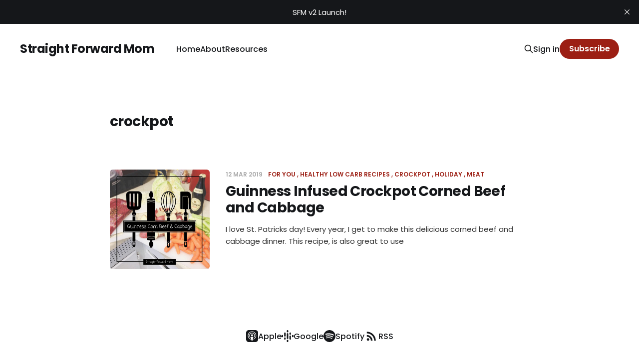

--- FILE ---
content_type: text/html; charset=utf-8
request_url: https://straightforwardmom.com/tag/crockpot/
body_size: 5154
content:
<!DOCTYPE html>
<html lang="en">

<head>
    <meta charset="utf-8">
    <meta name="viewport" content="width=device-width, initial-scale=1">
        <title>crockpot - Straight Forward Mom</title>
    <link rel="stylesheet" href="/assets/built/screen.css?v=3aaf08af23">

    <link rel="canonical" href="https://straightforwardmom.com/tag/crockpot/">
    <meta name="referrer" content="no-referrer-when-downgrade">
    
    <meta property="og:site_name" content="Straight Forward Mom">
    <meta property="og:type" content="website">
    <meta property="og:title" content="crockpot - Straight Forward Mom">
    <meta property="og:url" content="https://straightforwardmom.com/tag/crockpot/">
    <meta property="og:image" content="https://straightforwardmom.com/content/images/2025/07/sfm-1.jpg">
    <meta property="article:publisher" content="https://www.facebook.com/straightforwardmom">
    <meta name="twitter:card" content="summary_large_image">
    <meta name="twitter:title" content="crockpot - Straight Forward Mom">
    <meta name="twitter:url" content="https://straightforwardmom.com/tag/crockpot/">
    <meta name="twitter:image" content="https://straightforwardmom.com/content/images/2025/07/sfm-1.jpg">
    <meta property="og:image:width" content="1200">
    <meta property="og:image:height" content="462">
    
    <script type="application/ld+json">
{
    "@context": "https://schema.org",
    "@type": "Series",
    "publisher": {
        "@type": "Organization",
        "name": "Straight Forward Mom",
        "url": "https://straightforwardmom.com/",
        "logo": {
            "@type": "ImageObject",
            "url": "https://straightforwardmom.com/favicon.ico",
            "width": 48,
            "height": 48
        }
    },
    "url": "https://straightforwardmom.com/tag/crockpot/",
    "name": "crockpot",
    "mainEntityOfPage": "https://straightforwardmom.com/tag/crockpot/"
}
    </script>

    <meta name="generator" content="Ghost 5.130">
    <link rel="alternate" type="application/rss+xml" title="Straight Forward Mom" href="https://straightforwardmom.com/rss/">
    <script defer src="https://cdn.jsdelivr.net/ghost/portal@~2.51/umd/portal.min.js" data-i18n="true" data-ghost="https://straightforwardmom.com/" data-key="57874d504da258d4fb0580b30a" data-api="https://straightforwardmom.com/ghost/api/content/" data-locale="en" crossorigin="anonymous"></script><style id="gh-members-styles">.gh-post-upgrade-cta-content,
.gh-post-upgrade-cta {
    display: flex;
    flex-direction: column;
    align-items: center;
    font-family: -apple-system, BlinkMacSystemFont, 'Segoe UI', Roboto, Oxygen, Ubuntu, Cantarell, 'Open Sans', 'Helvetica Neue', sans-serif;
    text-align: center;
    width: 100%;
    color: #ffffff;
    font-size: 16px;
}

.gh-post-upgrade-cta-content {
    border-radius: 8px;
    padding: 40px 4vw;
}

.gh-post-upgrade-cta h2 {
    color: #ffffff;
    font-size: 28px;
    letter-spacing: -0.2px;
    margin: 0;
    padding: 0;
}

.gh-post-upgrade-cta p {
    margin: 20px 0 0;
    padding: 0;
}

.gh-post-upgrade-cta small {
    font-size: 16px;
    letter-spacing: -0.2px;
}

.gh-post-upgrade-cta a {
    color: #ffffff;
    cursor: pointer;
    font-weight: 500;
    box-shadow: none;
    text-decoration: underline;
}

.gh-post-upgrade-cta a:hover {
    color: #ffffff;
    opacity: 0.8;
    box-shadow: none;
    text-decoration: underline;
}

.gh-post-upgrade-cta a.gh-btn {
    display: block;
    background: #ffffff;
    text-decoration: none;
    margin: 28px 0 0;
    padding: 8px 18px;
    border-radius: 4px;
    font-size: 16px;
    font-weight: 600;
}

.gh-post-upgrade-cta a.gh-btn:hover {
    opacity: 0.92;
}</style>
    <script defer src="https://cdn.jsdelivr.net/ghost/sodo-search@~1.8/umd/sodo-search.min.js" data-key="57874d504da258d4fb0580b30a" data-styles="https://cdn.jsdelivr.net/ghost/sodo-search@~1.8/umd/main.css" data-sodo-search="https://straightforwardmom.com/" data-locale="en" crossorigin="anonymous"></script>
    <script defer src="https://cdn.jsdelivr.net/ghost/announcement-bar@~1.1/umd/announcement-bar.min.js" data-announcement-bar="https://straightforwardmom.com/" data-api-url="https://straightforwardmom.com/members/api/announcement/" crossorigin="anonymous"></script>
    <link href="https://straightforwardmom.com/webmentions/receive/" rel="webmention">
    <script defer src="/public/cards.min.js?v=3aaf08af23"></script>
    <link rel="stylesheet" type="text/css" href="/public/cards.min.css?v=3aaf08af23">
    <script defer src="/public/comment-counts.min.js?v=3aaf08af23" data-ghost-comments-counts-api="https://straightforwardmom.com/members/api/comments/counts/"></script>
    <script defer src="/public/member-attribution.min.js?v=3aaf08af23"></script><style>:root {--ghost-accent-color: #9c1f14;}</style>
</head>

<body class="tag-template tag-crockpot is-head-left-logo">
<div class="site">

    <header id="gh-head" class="gh-head gh-outer">
        <div class="gh-head-inner gh-inner">
            <div class="gh-head-brand">
                <div class="gh-head-brand-wrapper">
                    <a class="gh-head-logo" href="https://straightforwardmom.com">
                            Straight Forward Mom
                    </a>
                </div>
                <button class="gh-search gh-icon-btn" aria-label="Search this site" data-ghost-search><svg xmlns="http://www.w3.org/2000/svg" fill="none" viewBox="0 0 24 24" stroke="currentColor" stroke-width="2" width="20" height="20"><path stroke-linecap="round" stroke-linejoin="round" d="M21 21l-6-6m2-5a7 7 0 11-14 0 7 7 0 0114 0z"></path></svg></button>
                <button class="gh-burger" aria-label="Toggle menu"></button>
            </div>

            <nav class="gh-head-menu">
                <ul class="nav">
    <li class="nav-home"><a href="https://straightforwardmom.com/">Home</a></li>
    <li class="nav-about"><a href="https://straightforwardmom.com/about/">About</a></li>
    <li class="nav-resources"><a href="https://straightforwardmom.com/resources/">Resources</a></li>
</ul>

            </nav>

            <div class="gh-head-actions">
                    <button class="gh-search gh-icon-btn" aria-label="Search this site" data-ghost-search><svg xmlns="http://www.w3.org/2000/svg" fill="none" viewBox="0 0 24 24" stroke="currentColor" stroke-width="2" width="20" height="20"><path stroke-linecap="round" stroke-linejoin="round" d="M21 21l-6-6m2-5a7 7 0 11-14 0 7 7 0 0114 0z"></path></svg></button>
                    <div class="gh-head-members">
                                <a class="gh-head-link" href="#/portal/signin" data-portal="signin">Sign in</a>
                                <a class="gh-head-btn gh-btn gh-primary-btn" href="#/portal/signup" data-portal="signup">Subscribe</a>
                    </div>
            </div>
        </div>
    </header>


    <div class="site-content">
        
<div class="gh-outer">
<main class="site-main gh-inner">

        <section class="term">
            <h1 class="term-name">crockpot</h1>
            <div class="term-description"></div>
        </section>

    <div class="post-feed gh-feed">
            <article class="post tag-them tag-healthy tag-crockpot tag-holiday tag-meat tag-hash-migrated-1752859447958 tag-hash-wp-687a833c7a0590001b4319eb tag-hash-wp-post-687a833c7a0590001b4319ed tag-hash-import-2025-07-18-17-24" data-id="3046">
    <div class="post-media">
        <div class="u-placeholder square">
            <a href="/gunniess-infused-crockpot-corned-beef-and-cabbage/">
                    <img class="post-image lazyload u-object-fit" src="/content/images/size/w720/2025/07/newproject_5_original_amawqg19axg1.jpg" alt="Guinness Infused Crockpot Corned Beef and Cabbage">
            </a>
        </div>
    </div>
    <div class="post-wrapper">
        <header class="post-header">
            <div class="post-meta">
    <span class="post-meta-item post-meta-date">
        <time datetime="2019-03-12">
            12 Mar 2019
        </time>
    </span>
        <span class="post-meta-item post-meta-tags">
                <a class="post-tag post-tag-them" href="/tag/them/" title="For You">For You</a>
                <a class="post-tag post-tag-healthy" href="/tag/healthy/" title="Healthy Low Carb Recipes">Healthy Low Carb Recipes</a>
                <a class="post-tag post-tag-crockpot" href="/tag/crockpot/" title="crockpot">crockpot</a>
                <a class="post-tag post-tag-holiday" href="/tag/holiday/" title="holiday">holiday</a>
                <a class="post-tag post-tag-meat" href="/tag/meat/" title="meat">meat</a>
        </span>
</div>            <h2 class="post-title">
                <a class="post-title-link" href="/gunniess-infused-crockpot-corned-beef-and-cabbage/">Guinness Infused Crockpot Corned Beef and Cabbage</a>
            </h2>
        </header>
            <div class="post-excerpt">
                I love St. Patricks day! Every year, I get to make this delicious corned beef and cabbage dinner. This recipe, is also great to use
            </div>
    </div>
</article>    </div>

</main>
</div>
    </div>

    <footer class="gh-foot gh-outer">
        <div class="gh-foot-inner gh-inner">
            <div class="subscribe">
                    <a href="https://podcasts.apple.com/" class="subscribe-link" target="_blank" rel="noopener noreferrer">
                        <svg xmlns="http://www.w3.org/2000/svg" width="24" height="24" viewBox="0 0 32 32" fill="currentColor">
    <path d="M7.12 0c-0.005 0-0.010-0-0.016-0-3.923 0-7.104 3.181-7.104 7.104 0 0.006 0 0.011 0 0.017v-0.001 17.76c0 0.005-0 0.010-0 0.016 0 3.923 3.181 7.104 7.104 7.104 0.006 0 0.011 0 0.017-0h17.759c0.005 0 0.010 0 0.016 0 3.923 0 7.104-3.181 7.104-7.104 0-0.006 0-0.011-0-0.017v0.001-17.76c0-0.005 0-0.010 0-0.016 0-3.923-3.181-7.104-7.104-7.104-0.006 0-0.011 0-0.017 0h0.001zM15.82 3.424c3.115 0 5.931 1.203 8.075 3.449 1.632 1.696 2.549 3.492 3.019 5.856 0.16 0.787 0.16 2.933 0.009 3.819-0.527 2.9-2.094 5.363-4.292 7.041l-0.028 0.020c-0.811 0.613-2.795 1.681-3.115 1.681-0.117 0-0.128-0.121-0.075-0.613 0.096-0.789 0.192-0.953 0.64-1.141 0.715-0.299 1.931-1.165 2.677-1.913 1.265-1.264 2.199-2.859 2.662-4.644l0.016-0.071c0.277-1.099 0.245-3.541-0.064-4.672-0.971-3.595-3.904-6.389-7.499-7.136-1.045-0.213-2.944-0.213-4 0-3.637 0.747-6.645 3.68-7.563 7.371-0.245 1.003-0.245 3.445 0 4.448 0.608 2.443 2.187 4.683 4.256 6.016 0.405 0.267 0.896 0.544 1.099 0.629 0.448 0.192 0.544 0.352 0.629 1.141 0.053 0.48 0.040 0.619-0.075 0.619-0.075 0-0.619-0.235-1.195-0.512l-0.053-0.040c-3.296-1.621-5.408-4.365-6.176-8.016-0.192-0.941-0.224-3.189-0.040-4.053 0.48-2.32 1.397-4.133 2.923-5.739 2.197-2.316 5.024-3.541 8.171-3.541zM15.999 7.171c0.545 0.005 1.071 0.053 1.475 0.141 3.712 0.827 6.347 4.544 5.835 8.232-0.203 1.485-0.715 2.707-1.621 3.84-0.448 0.573-1.536 1.533-1.728 1.533-0.031 0-0.064-0.363-0.064-0.804v-0.807l0.555-0.661c2.091-2.504 1.941-6.003-0.341-8.299-0.885-0.893-1.909-1.419-3.232-1.661-0.853-0.157-1.035-0.157-1.931-0.011-1.36 0.223-2.413 0.749-3.349 1.675-2.293 2.272-2.443 5.789-0.352 8.296l0.551 0.661v0.811c0 0.448-0.036 0.811-0.080 0.811-0.040 0-0.352-0.213-0.683-0.48l-0.045-0.015c-1.109-0.885-2.091-2.456-2.496-3.996-0.245-0.931-0.245-2.699 0.011-3.627 0.672-2.504 2.517-4.447 5.077-5.359 0.547-0.193 1.511-0.293 2.419-0.281zM15.825 11.157c0.413 0 0.827 0.080 1.125 0.237 0.651 0.337 1.184 0.993 1.387 1.679 0.619 2.104-1.611 3.947-3.627 3.005h-0.020c-0.949-0.441-1.461-1.275-1.472-2.36 0-0.977 0.544-1.828 1.483-2.327 0.299-0.156 0.712-0.235 1.125-0.235zM15.811 17.461c1.317-0.005 2.275 0.465 2.627 1.293 0.264 0.619 0.165 2.576-0.291 5.736-0.309 2.208-0.48 2.765-0.907 3.141-0.587 0.52-1.419 0.664-2.208 0.384h-0.004c-0.955-0.343-1.16-0.807-1.552-3.525-0.455-3.16-0.555-5.117-0.291-5.736 0.349-0.821 1.299-1.288 2.627-1.293z"></path>
</svg>                        <span class="subscribe-text">Apple</span>
                    </a>
                    <a href="https://podcasts.google.com/" class="subscribe-link" target="_blank" rel="noopener noreferrer">
                        <svg xmlns="http://www.w3.org/2000/svg" width="24" height="24" viewBox="0 0 32 32" fill="currentColor">
    <path d="M2 12.907c-1.107 0-2 0.893-2 2v2.173c0 1.105 0.895 2 2 2s2-0.895 2-2v0-2.173c0-1.107-0.893-2-2-2zM30 12.907c-1.107 0-2 0.893-2 2v2.173c0 1.105 0.895 2 2 2s2-0.895 2-2v0-2.173c0-1.107-0.893-2-2-2zM8.907 19.453c-1.107 0-2 0.893-2 2v2.173c0 1.105 0.895 2 2 2s2-0.895 2-2v0-2.16c0-1.107-0.893-2-2-2zM8.907 6.36c-1.107 0-2 0.893-2 2v7.147c0 1.105 0.895 2 2 2s2-0.895 2-2v0-7.16c0-1.107-0.893-2-2-2zM23.093 6.36c-1.107 0-2 0.893-2 2v2.187c0 1.105 0.895 2 2 2s2-0.895 2-2v0-2.187c0-1.107-0.893-2-2-2zM16 0c-1.107 0-2 0.893-2 2v2.173c0 1.105 0.895 2 2 2s2-0.895 2-2v0-2.173c0-1.107-0.893-2-2-2zM16 25.813c-1.107 0-2 0.893-2 2v2.187c0 0.002 0 0.004 0 0.007 0 1.105 0.895 2 2 2 1.102 0 1.996-0.892 2-1.993v-2.187c0-1.093-0.893-2-2-2zM23.093 14.533c-1.107 0-2 0.907-2 2v7.107c0 1.105 0.895 2 2 2s2-0.895 2-2v0-7.107c0-1.107-0.893-2-2-2zM16 8.173c-1.107 0-2 0.907-2 2v11.64c0 1.105 0.895 2 2 2s2-0.895 2-2v0-11.627c0-1.107-0.893-2-2-2z"></path>
</svg>                        <span class="subscribe-text">Google</span>
                    </a>
                    <a href="https://open.spotify.com/" class="subscribe-link" target="_blank" rel="noopener noreferrer">
                        <svg xmlns="http://www.w3.org/2000/svg" width="24" height="24" viewBox="0 0 32 32" fill="currentColor">
    <path d="M16 0c-8.8 0-16 7.2-16 16s7.2 16 16 16 16-7.2 16-16-7.12-16-16-16zM23.361 23.12c-0.32 0.479-0.88 0.64-1.361 0.32-3.76-2.32-8.48-2.801-14.081-1.521-0.557 0.163-1.039-0.239-1.199-0.719-0.16-0.561 0.24-1.040 0.72-1.2 6.080-1.361 11.36-0.8 15.52 1.76 0.56 0.24 0.639 0.879 0.401 1.36zM25.281 18.72c-0.401 0.56-1.121 0.8-1.683 0.4-4.319-2.64-10.879-3.44-15.919-1.84-0.639 0.16-1.36-0.16-1.52-0.8s0.16-1.361 0.8-1.521c5.84-1.759 13.040-0.877 18 2.161 0.481 0.241 0.72 1.040 0.321 1.6zM25.441 14.24c-5.121-3.040-13.681-3.36-18.561-1.839-0.8 0.239-1.6-0.241-1.84-0.961-0.24-0.801 0.24-1.6 0.96-1.841 5.68-1.68 15.040-1.36 20.961 2.161 0.719 0.4 0.959 1.36 0.559 2.080-0.399 0.561-1.36 0.799-2.079 0.4z"></path>
</svg>                        <span class="subscribe-text">Spotify</span>
                    </a>
                <a href="https://straightforwardmom.com/rss" class="subscribe-link rss" target="_blank" rel="noopener noreferrer">
                    <svg xmlns="http://www.w3.org/2000/svg" width="28" height="28" viewBox="0 0 32 32" fill="currentColor">
    <path d="M8.24 20.853c1.6 0 2.907 1.307 2.907 2.907 0 1.573-1.307 2.907-2.907 2.907-1.573 0-2.907-1.333-2.907-2.907 0-1.6 1.307-2.907 2.907-2.907zM5.333 5.92c11.453 0 20.747 9.293 20.747 20.747h-3.773c0-9.373-7.6-16.973-16.973-16.973v-3.773zM5.333 13.467c7.293 0 13.2 5.907 13.2 13.2h-3.773c0-5.2-4.227-9.427-9.427-9.427v-3.773z"></path>
</svg>                    <span class="subscribe-text">RSS</span>
                </a>
            </div>
            <nav class="gh-foot-menu">
                <ul class="nav">
    <li class="nav-sign-up"><a href="#/portal/">Sign up</a></li>
</ul>

            </nav>
            <div class="gh-copyright">
                Straight Forward Mom © 2026. Powered by <a href="https://ghost.org/" target="_blank" rel="noopener">Ghost</a>
            </div>
        </div>
    </footer>

        <div class="player no-thumbnail kg-width-wide">

    <audio class="player-audio" src=""></audio>

    <div class="post-media">
        <div class="u-placeholder square">
            <img class="post-image u-object-fit" src="" alt="">
        </div>
    </div>

    <div class="player-wrapper">

        <header class="post-header">
            <button class="button button-play js-play">
                <svg xmlns="http://www.w3.org/2000/svg" width="32" height="32" viewBox="0 0 32 32" fill="currentColor">
    <path d="M10.667 6.853v18.667l14.667-9.333-14.667-9.333z"></path>
</svg>                <svg xmlns="http://www.w3.org/2000/svg" width="30" height="30" viewBox="0 0 32 32" fill="currentColor">
    <path d="M18.667 25.333h5.333v-18.667h-5.333zM8 25.333h5.333v-18.667h-5.333v18.667z"></path>
</svg>            </button>
            <div class="post-header-wrapper">
                <h1 class="post-title">Episode</h1>
                <div class="post-meta">
                    <time datetime="2026-01-29">29 Jan 2026</time>
                    <button class="player-backward">-10s</button>
                    <button class="player-forward">+30s</button>
                    <button class="player-speed">1x</button>
                </div>
            </div>
        </header>

        <div class="player-track hidden-xs hidden-sm hidden-md">
            <div class="player-progress"></div>
        </div>

        <div class="player-controls">
            <div class="player-time">
                <span class="player-time-current">00:00:00</span>
                <span class="player-time-duration">00:00:00</span>
            </div>
        </div>

    </div>

</div>
</div>

<script
    src="https://code.jquery.com/jquery-3.3.1.min.js"
    integrity="sha256-FgpCb/KJQlLNfOu91ta32o/NMZxltwRo8QtmkMRdAu8="
    crossorigin="anonymous">
</script>
<script src="/assets/built/main.min.js?v=3aaf08af23"></script>





<script defer src="https://static.cloudflareinsights.com/beacon.min.js/vcd15cbe7772f49c399c6a5babf22c1241717689176015" integrity="sha512-ZpsOmlRQV6y907TI0dKBHq9Md29nnaEIPlkf84rnaERnq6zvWvPUqr2ft8M1aS28oN72PdrCzSjY4U6VaAw1EQ==" data-cf-beacon='{"version":"2024.11.0","token":"0afa96e81a74490c9b450827e37437b9","r":1,"server_timing":{"name":{"cfCacheStatus":true,"cfEdge":true,"cfExtPri":true,"cfL4":true,"cfOrigin":true,"cfSpeedBrain":true},"location_startswith":null}}' crossorigin="anonymous"></script>
</body>
</html>